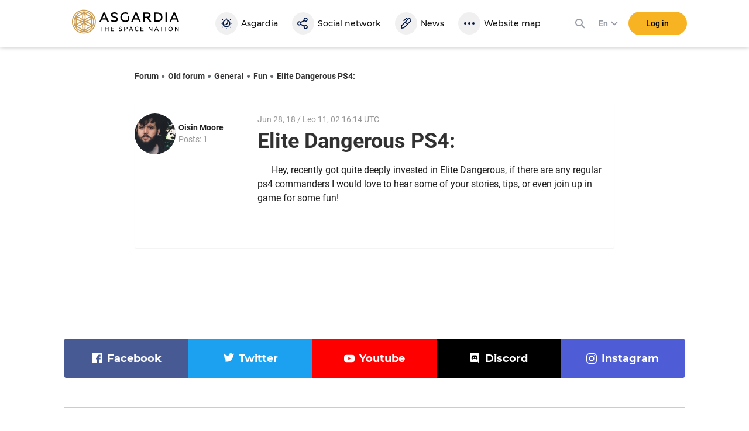

--- FILE ---
content_type: text/html; charset=utf-8
request_url: https://asgardia.space/en/forum/forum/fun-128/topic/elite-dangerous-ps4-9863/
body_size: 16713
content:






<!DOCTYPE html>
<html lang="en">
<head>
    
        <meta http-equiv="Content-Type" content="text/html; charset=utf-8"/>
        <meta name="viewport" content="width=device-width, maximum-scale=1.0">

        <title>Asgardia FORUM &mdash; Elite Dangerous PS4:</title>
        <meta name="description" content=""/>
        <meta name="keywords" content=""/>
        <meta property="og:image" content="http://asgardia.space/assets/i/asgardia-forum-og.181497.jpg"/>
        <meta name="twitter:card" content="summary"></meta>
        <meta name="twitter:site" content="@AsgardiaSpace"></meta>
        <meta name="og:title" content="Asgardia Forum"></meta>
        <meta name="og:description" content="Asgardia Forum"></meta>

        <!--[if lt IE 9]>
        <script type="text/javascript" src="/assets/js/html5shiv.1be5f56beaab.js" charset="utf-8"></script>
        <![endif]-->

        
            <script type="text/javascript" src="/assets/js/vendor.ede7b588b8cf.js" charset="utf-8"></script>
        

    

    
    
        <link href="/assets/style/common.main.589a2f36a080.css" rel="stylesheet" type="text/css" />
        <link href="/assets/style/common.d8bd0e5ac774.css" rel="stylesheet" type="text/css" />
        <link href="/assets/style/common.space.002af39036bb.css" rel="stylesheet" type="text/css" />
        <link href="/assets/style/forum.c936f2d883a0.css" rel="stylesheet" type="text/css" />

        
        <link rel="stylesheet"
              href="https://fonts.googleapis.com/css?family=Exo+2:100,100i,200,200i,300,300i,400,400i,500,500i,600,600i,700,700i,800,800i,900,900i&amp;subset=cyrillic,latin-ext">
        <link rel="stylesheet"
              href="https://fonts.googleapis.com/css?family=PT+Mono:100,100i,200,200i,300,300i,400,400i,500,500i,600,600i,700,700i,800,800i,900,900i&amp;subset=cyrillic,latin-ext">
        <link rel="stylesheet"
              href="https://fonts.googleapis.com/css?family=PT+Serif:100,100i,200,200i,300,300i,400,400i,500,500i,600,600i,700,700i,800,800i,900,900i&amp;subset=cyrillic,latin-ext">
        

    
    <link href="/assets/style/forum_onemore.42d8e5ce7c21.css" rel="stylesheet" type="text/css" />

    
        <link href="/assets/style/common.d8bd0e5ac774.css" rel="stylesheet" type="text/css" />
        
            <link href="/assets/style/common.space.002af39036bb.css" rel="stylesheet" type="text/css" />
        
    


    <script type="text/javascript" src="/assets/js/templates.17dc9d54eb43.js" charset="utf-8"></script>



    
    

    
        <link href="/assets/style/fonts.686b11dc3f9a.css" rel="stylesheet" type="text/css" />
    

    
        
<link rel="apple-touch-icon" sizes="57x57" href="/assets/favicon/apple-icon-57x57.6141.png"/>
<link rel="apple-touch-icon" sizes="60x60" href="/assets/favicon/apple-icon-60x60.6697.png"/>
<link rel="apple-touch-icon" sizes="72x72" href="/assets/favicon/apple-icon-72x72.8951.png"/>
<link rel="apple-touch-icon" sizes="76x76" href="/assets/favicon/apple-icon-76x76.9557.png"/>
<link rel="apple-touch-icon" sizes="114x114" href="/assets/favicon/apple-icon-114x114.17203.png"/>
<link rel="apple-touch-icon" sizes="120x120" href="/assets/favicon/apple-icon-120x120.18597.png"/>
<link rel="apple-touch-icon" sizes="144x144" href="/assets/favicon/apple-icon-144x144.23873.png"/>
<link rel="apple-touch-icon" sizes="152x152" href="/assets/favicon/apple-icon-152x152.26003.png"/>
<link rel="apple-touch-icon" sizes="180x180" href="/assets/favicon/apple-icon-180x180.31920.png"/>
<link rel="icon" type="image/png" sizes="192x192"  href="/assets/favicon/android-icon-192x192.5520.png"/>
<link rel="icon" type="image/png" sizes="32x32" href="/assets/favicon/favicon-32x32.2371.png"/>
<link rel="icon" type="image/png" sizes="96x96" href="/assets/favicon/favicon-96x96.13101.png"/>
<link rel="icon" type="image/png" sizes="16x16" href="/assets/favicon/favicon-16x16.1092.png"/>
<link rel="manifest" href="/assets/favicon/manifest.3a6e2b42de85.json"/>
<meta name="msapplication-TileColor" content="#ffffff">
<meta name="msapplication-TileImage" content="/assets/favicon/ms-icon-144x144.23873.png"/>
<meta name="theme-color" content="#ffffff">

    

    <script type="text/javascript" charset="utf-8">

        var FROALA_KEY = 'QqburfqE-13vD2jjzC-21x==';
    </script>
</head>
<body class="forum body ">
<div class="page-wrap">
    
    <div id="panel2">
        
            






    
    <script type="text/javascript">
        
        window.Asgardian = {
            'self': null,
            'join_date': null,
            'first_name': null,
            'last_name': null,
            'profile_name': null,
            'email': null,
            'balance': 0,
            'is_authenticated': false,
            'is_resident': false,
            'citizen_id': null,
            
                'citizenship_end_date': '',
            
            'is_citizenship_fee_paid': false,
            'citizenship_end_date': null,
            'citizenship_status': "",
            'citizenship_status_expiring_at': null,
            'is_vote_constitution': false,
            'is_has_profile': false,
            'is_has_certificate': false,
            'is_has_photo': false,
            'is_accept_gdpr': false,
            'vote_constitution_number': null,
            'vote_constitution_date': null,
            'is_mayor_candidate': false,
            'is_mayor_fee_is_done': null,
            'is_exempt_from_fees': false,
            'is_first_100k': false,
            'is_gold_donator': false,
            'city_name': null,
            'country_name': null,
            'selected_lang': null
        }
    </script>
    



    
    <link href="/assets/style/header_new.c97ae07c1714.css" rel="stylesheet" type="text/css" />



    
        
            <div
                    class="modal modal_new login fade"
                    id="loginModal"
                    tabindex="-1"
                    role="dialog"
                    aria-labelledby="myLoginModal"
            >
                <div class="modal-dialog" role="document">
                    <div class="modal-content">
                        <button type="button" class="close" data-dismiss="modal" aria-label="Close">
                            <span aria-hidden="true">×</span>
                        </button>

                        <form action="/news/login/" class="form-with-pass form _joint login-form" method="post">
                            



<input type="hidden" name="next" data-is-next-field="" id="id_next" />



<p class="login-title">Please, log in</p>
<div class="form-group-holder">
    <div class="form-group required _wpholder _first">
        <input class="application-items form-control _mb" type="email" name="username" required="required">
        <span class="form-control__placeholder">E-mail</span>
    </div>

    <div class="form-group required _wpholder">
        <input class="application-items form-control" id="loginPassword" type="password" name="password"
                required="required">
        <span class="form-control__placeholder">Password</span>
        <a class="login-eye fa fa-eye"></a>
    </div>

    <button class="btn btn_bg-yellow2 btn_login btn_wloader"
            data-ga-event-click="login,login_click"
    ><span class="btn-txt">Log in</span>
        <span class="dot"></span>
        <span class="dot"></span>
        <span class="dot"></span>
    </button>
</div>
<div class="login-forgot">
    <p>
        <a class="" href="/en/password/reset">
            Forgot password?
        </a>
    </p>
</div>

<div class="clear"></div>

<div class="social-login _rounded clearfix">
    <a data-social-login="fb" class="fb" href="/accounts/facebook/login/"><img
            src="/assets/passport/img/fb.212.png"/><span>Facebook</span></a>
    <a data-social-login="gp" class="gp" href="/accounts/google/login/?method=oauth2"><img
            src="/assets/passport/img/gp.353.png"/><span>Google+</span></a>
    <a data-social-login="li" class="li" href="/accounts/linkedin/login/?method=oauth2"><img
            src="/assets/passport/img/li.237.png"/><span>LinkedIn</span></a>

</div>

                        </form>
                        <a
                                class="login-join" tabindex="0"
                                data-join-open data-ga-event-click="notlogin,clicknotlogin"
                        >
                            <span class="login-join__text">Not an Asgardian yet?</span>
                            <span class="login-join__button _desk">Register</span>
                            <span class="login-join__button _mob">Register New User</span>
                        </a>
                    </div>
                </div>
            </div>

            <script>
                var header_login_next_field = document.getElementById('id_next');
                if (header_login_next_field) {
                    header_login_next_field.value = document.location.href;
                }
            </script>
        
    

    
        
            <div id="join-form-holder">
                <form action="/news/join/" class="join-form" method="post">
                    <script>
                        document.write('<input type="hidden" id="join-form-next" name="next" value="' + document.location.href + '">');
                    </script>
                    <div class="modal modal_new registration joinModal1" tabindex="-1" role="dialog"
                            aria-labelledby="myJoinModal1">
                        




<div class="modal-dialog" role="document">
    <div class="modal-content">
        <div class="modal-header _noborder">
            <div class="registration-title _big">Registration</div>
            <button type="button" class="close" data-dismiss="modal" aria-label="Close"><span
                    aria-hidden="true">×</span></button>
        </div>
        <div class="form _joint">
            <div class="form-group-holder">
                
                
                <div class="form-group _wpholder _first">
                    <input type="email" name="email" class="form-control form-item-email" pattern="[0-9A-Za-z ,!#$%&amp;\&#39;*+-/=?^_`{|}~.&quot;(),:;&lt;&gt;@[\]]+" data-parsley-group="step1" required id="id_email" />
                    <span class="form-control__placeholder">Email</span>
                </div>
                <div class="clear"></div>
                
                
                <div class="form-group _wpholder">
                    
                    <span class="form-control__placeholder"></span>
                </div>
                
                <div class="form-group _wpholder">
                    
                    <span class="form-control__placeholder"></span>
                </div>
                
                <div class="form-group _wpholder _birth _last">
                    
                    <span class="form-control__placeholder"></span>
                </div>

                <div class="form-group registration-agree">
                    
                        
                    
                    
                    <div class="checkbox _custom">
                        <label tabindex="0">
                            <input type="checkbox" name="i_agree" data-parsley-group="step1" required id="id_i_agree" />
                            <span class="tick"></span>
                            I agree to the <a tabindex="0" href="/en/page/terms-of-service" target="_blank">Terms and
                            Conditions</a>
                        </label>
                    </div>
                    <div class="form-control__placeholder"></div>
                </div>

                <div class="form-group registration-agree">
                    <div class="checkbox _custom">
                        <label tabindex="0">
                            <input type="checkbox" name="i_agree_data_privacy" data-parsley-group="step1" required id="id_i_agree_data_privacy" />
                            <span class="tick"></span>
                            I agree with <a tabindex="0" href="/en/page/data-protection" target="_blank">Data
                            protection policy</a>
                        </label>
                    </div>
                    <div class="form-control__placeholder"></div>
                </div>

                
                    <div class="form-group form-group-captcha">
                        
                        <img src="/captcha/image/def4aa8d9d62f2c9037c23281cc89b6b2929858a/" alt="captcha" class="captcha" />
<input type="hidden" name="captcha_0" value="def4aa8d9d62f2c9037c23281cc89b6b2929858a" required id="id_captcha_0" /><input type="text" name="captcha_1" required id="id_captcha_1" autocapitalize="off" autocomplete="off" autocorrect="off" spellcheck="false" />
                    </div>
                

            </div>

            <div class="social-login clearfix">
                <a data-social-registration data-social-login="fb" class="fb"
                   href="/accounts/facebook/login/"><img
                        src="/assets/passport/img/fb.212.png"/><span>Facebook</span></a>
                <a data-social-registration data-social-login="gp" class="gp"
                   href="/accounts/google/login/?method=oauth2"><img
                        src="/assets/passport/img/gp.353.png"/><span>Google+</span></a>
                <a data-social-registration data-social-login="li" class="li"
                   href="/accounts/linkedin/login/?method=oauth2"><img
                        src="/assets/passport/img/li.237.png"/><span>LinkedIn</span></a>
            </div>
            <a data-join-validate tabindex="0" class="form-bigbutton">Register</a>
        </div>

        <a tabindex="0" class="login-join" data-join-tologin><span
                class="login-join__text">I have an account</span><span class="login-join__button">Login</span></a>
    </div>
</div>

                    </div>
                </form>
            </div>
        
    

    <div class="h-header">
        <div class="header">
            <div class="header__main">
                <div class="header__left">
                    <a data-mobile-menu-toggle class="header__mobile-menu-link">
                        <svg width="24" height="24" xmlns="http://www.w3.org/2000/svg" viewBox="0 0 24 24"><path d="M3 6h18v2H3V6zm0 5h18v2H3v-2zm0 5h18v2H3v-2z"></path></svg>
                    </a>
                </div>

                <div class="header__logo-link">
                    <a href="/">
                        <svg viewBox="0 0 2176 512">
    <path
        d="M561.74,260.66l82.69-189.98h28.64l82.69,189.98h-31.89l-20.54-46.94h-89.71l-20.26,46.94
        C593.37,260.66,561.74,260.66,561.74,260.66z M623.92,187.51h69.19l-34.58-79.32l-34.6,79.33V187.51z M792.84,243.93v-32.11
        c7.56,6.73,17.82,12.41,30.56,17.28c12.43,4.76,25.62,7.23,38.93,7.29c24.87,0,43.76-10.53,43.76-28.07c0-7.55-3.8-13.49-8.37-17.54
        c-2.17-1.89-5.39-3.8-9.74-5.68c-8.65-4.05-13.8-5.42-25.95-8.91l-3.8-1.07c-8.3-2.28-16.5-4.89-24.58-7.83
        c-5.64-2.14-11.88-5.42-18.92-9.43c-13.8-8.62-19.45-20.78-19.45-38.06c0-31.32,26.21-51.55,68.64-51.55
        c22.68,0,42.95,5.12,60.55,15.66v29.69c-19.19-11.6-39.19-17.54-60.01-17.54c-25.94,0-38.63,9.99-38.63,24.02
        c0,8.11,4.61,12.42,11.07,16.98c3.5,2.19,12.17,4.87,16.74,6.76l21.64,6.19c14.31,4.31,22.68,7.55,34.57,14.04
        c16.76,8.92,25.69,22.41,26.76,43.7c0,17.54-7.01,31.33-20.81,41.3c-13.8,9.99-31.08,15.12-51.9,15.12
        c-28.92,0-52.43-6.75-71.06-20.24L792.84,243.93z M1011.98,236.64c-18.63-18.61-28.11-42.09-28.11-70.42s9.44-51.8,28.38-70.15
        c18.92-18.62,42.67-27.79,71.05-27.79c22.99,0,42.43,5.38,58.38,16.17v29.4c-17.31-11.86-36.21-17.79-56.5-17.79
        c-20.54,0-37.56,6.48-50.8,19.71c-13.25,13.22-20,29.95-20,50.73s6.5,37.76,19.44,50.73c13.25,12.68,29.19,19.17,48.38,19.17
        s34.58-5.42,45.68-15.91v-68.88h29.74v80.97c-15.39,18.35-43.76,31.58-75.38,31.58c-27.82,0-51.34-9.18-70.27-27.53L1011.98,236.64z
         M1201.17,260.66l82.69-189.98h28.64l82.69,189.98h-31.89l-20.54-46.94h-89.71l-20.26,46.94
        C1232.8,260.66,1201.17,260.66,1201.17,260.66z M1263.35,187.51h69.19l-34.58-79.33C1297.96,108.18,1263.35,187.51,1263.35,187.51z
         M1443.61,260.66V71.75h86.19c19.19,0,34.58,4.87,45.68,14.84c11.07,9.99,16.74,22.92,16.74,38.87c0,25.91-15.12,45.87-41.06,52.07
        l59.45,83.13h-35.93l-57.01-79.89h-44.32v79.89H1443.61z M1473.34,154.58h54.58c21.61,0,34.32-9.98,34.32-28.07
        c0-17.28-12.71-27.53-34.32-27.53h-54.58C1473.34,98.98,1473.34,154.58,1473.34,154.58z M1660.64,260.66V71.75h66.75
        c30.56,0,55.13,8.91,74.32,26.46c19.19,17.53,28.93,40.2,28.93,68.01s-9.74,50.74-28.93,68.28c-19.19,17.53-43.76,26.16-74.32,26.16
        H1660.64z M1690.34,233.4h34.32c23.51,0,42.18-5.94,55.39-18.1c13.22-12.15,20.01-28.33,20.01-49.12s-6.76-36.96-20.01-49.12
        c-13.24-12.15-31.87-18.09-55.39-18.09h-34.32V233.4z M1891.19,260.66V71.75h29.7v188.91H1891.19z M1970.9,260.66l82.69-189.98
        h28.64l82.69,189.98h-31.89l-20.54-46.94h-89.71l-20.26,46.94H1970.9z M2033.06,187.51h69.19l-34.57-79.33L2033.06,187.51z
         M561.74,360.85h70.31v12.35h-28.47v73.44h-13.47v-73.43h-28.38v-12.37V360.85z M673.79,446.64v-85.79h13.49v33.84h44.81v-33.84
        h13.48v85.8h-13.48v-39.6h-44.82v39.59H673.79z M793.96,446.64v-85.79h61.11v12.37h-47.62v21.44h38.77v12.36h-38.77v27.19h49.21
        v12.37h-62.7v0.06L793.96,446.64z M953.38,439.03v-14.57c3.44,3.09,8.1,5.64,13.87,7.84c5.9,2.2,11.77,3.3,17.67,3.3
        c11.28,0,19.88-4.8,19.88-12.75c-0.05-3.08-1.44-5.98-3.8-7.96c-1.33-1.06-2.81-1.93-4.39-2.57c-3.93-1.85-6.27-2.46-11.78-4.05
        l-1.72-0.48c-3.77-1.04-7.5-2.23-11.17-3.56c-2.97-1.2-5.85-2.63-8.6-4.28c-6.26-3.92-8.85-9.46-8.85-17.29
        c0-14.21,11.9-23.42,31.18-23.42c10.31,0,19.52,2.34,27.49,7.13v13.47c-8.72-5.27-17.8-7.96-27.23-7.96
        c-11.77,0-17.54,4.52-17.54,10.9c0,3.69,2.08,5.64,5.02,7.74c1.59,0.97,5.51,2.2,7.62,3.08l9.82,2.81
        c6.52,1.97,10.31,3.44,15.72,6.38c7.61,4.05,11.67,10.17,12.16,19.84c0,7.97-3.18,14.21-9.46,18.75
        c-6.29,4.54-14.11,6.86-23.57,6.86C972.53,448.22,961.83,445.15,953.38,439.03z M1062.86,446.64v-85.79h36.97
        c8.94,0,15.95,2.34,20.97,7.01c5.15,4.52,7.72,10.55,7.72,17.9c0,7.48-2.57,13.6-7.72,18.39c-5.02,4.79-12.03,7.13-20.97,7.13
        h-23.44v35.41h-13.53v-0.04V446.64z M1076.35,398.82h22.34c10.18,0,16.21-4.66,16.21-12.88c0-8.22-6-12.75-16.21-12.75h-22.34v25.65
        V398.82z M1154.55,446.64l37.54-86.29h13l37.54,86.29h-14.49l-9.33-21.34h-40.76l-9.22,21.34h-14.27L1154.55,446.64z
         M1182.79,413.43h31.41l-15.72-36.04l-15.7,36.04H1182.79z M1286.72,435.73c-8.6-8.46-12.91-19.13-12.91-31.99
        c0-12.85,4.31-23.54,12.91-31.85c8.59-8.46,19.39-12.64,32.38-12.64c8.82,0,16.57,1.98,23.31,5.77v13.6
        c-6.89-4.48-14.96-6.82-23.18-6.73c-8.94,0-16.57,3.08-22.56,9.06c-6.03,5.99-8.94,13.6-8.94,22.8c0,9.19,3.08,16.89,9.07,22.92
        c6.13,5.99,13.75,8.93,22.96,8.93c9.69,0,17.93-2.55,24.53-7.84v13.6c-7.13,4.54-15.46,6.86-25.15,6.86
        C1306.23,448.22,1295.44,444.05,1286.72,435.73z M1387.88,446.64v-85.79h61.11v12.37h-47.62v21.44h38.77v12.36h-38.77v27.19h49.21
        v12.37h-62.7v0.06V446.64z M1552.43,446.64v-85.79h11.77l48.5,62.13v-62.13h13.26v85.8h-11.4l-48.88-62.41v62.39h-13.26H1552.43z
         M1666.33,446.64l37.55-86.29h12.99l37.55,86.29h-14.49l-9.35-21.34h-40.76l-9.2,21.34
        C1680.63,446.64,1666.33,446.64,1666.33,446.64z M1694.57,413.43h31.41l-15.72-36.04L1694.57,413.43z M1775.94,360.85h70.33v12.35
        h-28.47v73.44h-13.49v-73.43h-28.33v-12.37h-0.04L1775.94,360.85z M1888.6,446.64v-85.79h13.53v85.8h-13.53V446.64z M1991.95,448.22
        c-12.64,0-23.07-4.3-31.41-12.75c-8.23-8.57-12.39-19.13-12.39-31.75c0-12.64,4.18-23.16,12.39-31.64
        c8.34-8.57,18.77-12.88,31.41-12.88c12.65,0,23.09,4.31,31.42,12.88c8.32,8.46,12.52,19,12.52,31.64c0,12.62-4.19,23.15-12.52,31.75
        C2015.04,443.92,2004.6,448.22,1991.95,448.22z M1991.95,435.6c8.47,0,15.6-3.08,21.38-9.06c5.76-6.13,8.72-13.73,8.72-22.8
        c0-9.06-2.96-16.67-8.72-22.66c-5.47-6-13.26-9.35-21.38-9.19c-8.46,0-15.59,3.08-21.36,9.19c-5.77,5.99-8.59,13.6-8.59,22.66
        c0,9.07,2.81,16.67,8.59,22.8C1976.11,432.44,1983.87,435.73,1991.95,435.6z M2081.17,446.64v-85.79h11.77l48.48,62.13v-62.13h13.25
        v85.8h-11.41l-48.86-62.39v62.39h-13.23V446.64z"
    />
    <path
        fill="#CB9D52"
        d="M251.09,49.54c-113.84,0-206.47,92.62-206.47,206.47c0,113.83,92.62,206.46,206.47,206.46
        c113.83,0,206.46-92.62,206.46-206.46c0.03-113.84-92.59-206.47-206.45-206.47H251.09z M249.68,231.84
        c-20.22-47.16-20.22-100.56,0-147.72c0.34-0.78,1.26-1.14,2.04-0.79c0.36,0.16,0.64,0.44,0.79,0.79
        c20.22,47.16,20.22,100.56,0,147.72c-0.34,0.78-1.26,1.14-2.04,0.79C250.12,232.48,249.84,232.2,249.68,231.84z M252.52,280.18
        c20.22,47.17,20.22,100.56,0,147.73c-0.34,0.78-1.26,1.14-2.04,0.79c-0.36-0.16-0.64-0.44-0.79-0.79
        c-20.22-47.16-20.22-100.56,0-147.72c0.34-0.78,1.26-1.14,2.04-0.79c0.36,0.16,0.64,0.44,0.79,0.79V280.18z M317.23,254.58
        c29.06-9.92,55.54-26.2,77.53-47.63c1.05-1.01,2.8-0.14,2.6,1.31c-2.25,15.97-3.37,32.07-3.34,48.2c0,16.44,1.1,32.37,3.19,47.17
        c0.22,1.46-1.52,2.32-2.59,1.31c-21.97-21.36-48.41-37.58-77.42-47.48c-0.79-0.29-1.2-1.17-0.91-1.96
        C316.45,255.06,316.8,254.73,317.23,254.58z M399.27,343.19c-50.97-6.07-97.22-32.77-127.96-73.87c-0.51-0.68-0.36-1.65,0.32-2.15
        c0.31-0.23,0.7-0.34,1.09-0.29c50.96,6.07,97.21,32.77,127.95,73.86c0.51,0.67,0.38,1.63-0.29,2.14c-0.32,0.24-0.71,0.35-1.11,0.3
        V343.19z M271.3,242.71c30.74-41.11,76.99-67.81,127.96-73.86c0.85-0.08,1.6,0.54,1.68,1.38c0.04,0.37-0.06,0.75-0.28,1.05
        c-30.74,41.1-76.99,67.8-127.95,73.86c-0.84,0.09-1.6-0.52-1.69-1.37C270.98,243.39,271.08,243.01,271.3,242.71z M282.92,198
        c5.93-30.13,5.08-61.2-2.48-90.96c-0.23-0.81,0.24-1.64,1.05-1.87c0.48-0.13,0.99-0.03,1.37,0.29c12.7,9.93,26.08,18.95,40.06,26.98
        c13.66,7.92,27.85,14.88,42.47,20.83c1.36,0.53,1.24,2.47-0.19,2.89c-29.48,8.35-56.74,23.12-79.82,43.27
        c-1.08,0.98-2.77,0-2.48-1.42L282.92,198z M216.78,199.43c-23.12-20.2-50.45-35.01-80-43.33c-1.43-0.38-1.53-2.32-0.15-2.89
        c14.95-6.02,29.46-13.11,43.4-21.21c13.68-7.86,26.8-16.67,39.25-26.36c0.67-0.51,1.63-0.39,2.14,0.28c0.28,0.37,0.38,0.85,0.27,1.3
        c-7.52,29.7-8.35,60.69-2.41,90.75c0.18,0.82-0.35,1.64-1.17,1.81c-0.48,0.1-0.97-0.03-1.34-0.35H216.78z M229.49,245.14
        c-50.97-6.05-97.23-32.76-127.95-73.88c-0.5-0.68-0.36-1.65,0.32-2.15c0.31-0.23,0.69-0.33,1.07-0.29
        c50.98,6.04,97.24,32.76,127.96,73.89c0.51,0.68,0.36,1.65-0.32,2.15c-0.31,0.23-0.7,0.34-1.09,0.29L229.49,245.14z M184.96,257.45
        c-29.06,9.92-55.54,26.2-77.53,47.63c-1.05,1.01-2.8,0.14-2.6-1.31c2.18-15.1,3.34-31.37,3.34-48.2c0-16.44-1.1-32.37-3.19-47.17
        c-0.22-1.46,1.52-2.32,2.59-1.31c21.97,21.36,48.39,37.57,77.38,47.48c0.8,0.28,1.21,1.15,0.93,1.95
        C185.74,256.95,185.4,257.29,184.96,257.45z M230.89,269.3c-30.73,41.12-76.99,67.82-127.96,73.86c-0.85,0.08-1.6-0.54-1.68-1.38
        c-0.04-0.37,0.06-0.75,0.28-1.05c30.74-41.1,76.99-67.8,127.95-73.86c0.84-0.09,1.6,0.52,1.69,1.37
        C231.22,268.62,231.12,269,230.89,269.3z M219.28,314.01c-5.93,30.13-5.08,61.2,2.48,90.96c0.35,1.43-1.25,2.51-2.42,1.58
        c-12.69-9.94-26.08-18.96-40.06-26.98c-13.66-7.92-27.85-14.88-42.47-20.83c-1.36-0.53-1.24-2.47,0.19-2.89
        c29.48-8.35,56.74-23.12,79.82-43.27c1.08-0.98,2.77,0,2.48,1.42V314.01z M285.42,312.55c23.12,20.2,50.45,35.01,80,43.33
        c1.43,0.39,1.53,2.32,0.15,2.89c-14.95,6.02-29.46,13.11-43.4,21.21c-13.68,7.86-26.8,16.67-39.25,26.36
        c-0.67,0.51-1.63,0.39-2.14-0.28c-0.28-0.37-0.38-0.85-0.27-1.3c7.53-29.72,8.34-60.77,2.41-90.75c-0.29-1.43,1.4-2.41,2.51-1.46
        L285.42,312.55z M424.25,327.41c-0.57,1.34-2.53,1.2-2.89-0.21c-5.2-20.16-8.16-45.06-8.16-70.76c0-25.98,3.01-51.06,8.31-71.31
        c0.36-1.4,2.32-1.55,2.89-0.22c9.28,22.55,14.05,46.71,14.03,71.1C438.43,280.51,433.61,304.77,424.25,327.41z M399.38,141.74
        c0.51,0.67,0.37,1.63-0.3,2.14c-0.38,0.29-0.88,0.38-1.34,0.25c-20.04-5.56-43.04-15.46-65.25-28.27
        c-22.52-12.98-42.74-28.15-57.64-42.86c-1.04-1.01-0.17-2.79,1.25-2.59c48.89,6.6,93.2,32.23,123.28,71.33H399.38z M226.4,70.35
        c1.46-0.17,2.29,1.58,1.25,2.62c-14.86,14.63-34.97,29.64-57.21,42.48c-22.46,12.95-45.64,22.9-65.8,28.41
        c-1.4,0.38-2.53-1.25-1.64-2.41C132.55,103.38,176.4,76.98,226.4,70.35z M77.96,184.61c0.57-1.34,2.53-1.2,2.89,0.21
        c5.21,20.16,8.16,45.06,8.16,70.76c0,25.94-3.01,51.06-8.31,71.31c-0.36,1.4-2.32,1.55-2.89,0.22
        c-18.77-45.65-18.71-96.87,0.15-142.48V184.61z M102.8,370.29c-0.51-0.67-0.37-1.63,0.3-2.14c0.38-0.29,0.88-0.38,1.34-0.25
        c20.04,5.56,43.04,15.46,65.25,28.27c22.5,12.98,42.71,28.11,57.6,42.86c1.05,1.01,0.19,2.79-1.24,2.59
        C176.07,434.92,132.26,408.4,102.8,370.29z M275.82,441.68c-1.46,0.17-2.29-1.58-1.25-2.62c14.86-14.63,34.97-29.64,57.21-42.48
        c22.46-12.95,45.64-22.9,65.8-28.41c1.4-0.38,2.53,1.25,1.64,2.41C369.67,408.66,325.82,435.06,275.82,441.68z M251.09,16
        C118.75,16,11.08,123.68,11.08,256.01C11.08,388.34,118.76,496,251.09,496c132.34,0,239.99-107.67,239.99-239.99
        C491.12,123.67,383.45,16,251.1,16H251.09z M251.09,476.85c-121.79,0-220.86-99.06-220.86-220.85
        c0-121.75,99.09-220.86,220.86-220.86c121.75,0,220.85,99.06,220.85,220.86C471.94,377.79,372.88,476.85,251.09,476.85z"
    />
</svg>

                        <div class="header__logo-black"></div>
                    </a>
                </div>

                <div class="header__navigation">
                    


<div class="header__navigation-header">
    
    <strong>Menu</strong>
    <svg data-mobile-menu-toggle width="24" height="24" class="header__navigation-close" xmlns="http://www.w3.org/2000/svg" viewBox="0 0 24 24"><path d="M19 6.41L17.59 5 12 10.59 6.41 5 5 6.41 10.59 12 5 17.59 6.41 19 12 13.41 17.59 19 19 17.59 13.41 12 19 6.41z"></path></svg>
</div>

<a class="header__navigation-link" id="header-navigation-link-asgardia" title="Asgardia" href="/en/stations/head-of-nation">
    <svg xmlns="http://www.w3.org/2000/svg" viewBox="0 0 24 24" width="24" height="24"><path d="M12,2c0.5,0,0.8,0.4,0.8,0.8S12.4,3.7,12,3.7c-0.5,0-0.8-0.4-0.8-0.8S11.5,2,12,2 M12,20.3 c0.5,0,0.8,0.4,0.8,0.8S12.4,22,12,22s-0.8-0.4-0.8-0.8S11.5,20.3,12,20.3 M2.8,11.2c0.5,0,0.8,0.4,0.8,0.8s-0.4,0.8-0.8,0.8 S2,12.5,2,12S2.4,11.2,2.8,11.2 M21.1,11.2c0.5,0,0.8,0.3,0.9,0.8s-0.3,0.8-0.8,0.9c0,0,0,0-0.1,0c-0.5,0-0.8-0.4-0.8-0.9 C20.3,11.5,20.7,11.2,21.1,11.2 M5.3,4.5c0.5,0,0.8,0.4,0.8,0.8S5.8,6.2,5.3,6.2c-0.5,0-0.8-0.4-0.8-0.8C4.5,4.9,4.9,4.5,5.3,4.5 M18.6,17.8c0.5,0,0.8,0.4,0.8,0.8c0,0.5-0.4,0.8-0.8,0.8c0,0,0,0,0,0c-0.5,0-0.8-0.4-0.8-0.8S18.2,17.8,18.6,17.8L18.6,17.8 M5.3,17.8c0.5,0,0.8,0.4,0.8,0.8s-0.4,0.8-0.8,0.8c-0.5,0-0.8-0.4-0.8-0.8S4.9,17.8,5.3,17.8 M18.6,4.5c0.5,0,0.8,0.3,0.9,0.8 c0,0.5-0.3,0.8-0.8,0.9c0,0,0,0-0.1,0c-0.5,0-0.8-0.4-0.8-0.9C17.9,4.9,18.2,4.5,18.6,4.5 M12,17c-1.5,0-2.9-0.6-3.8-1.8 c0.3,0,0.5,0.1,0.8,0.1c3.5,0,6.3-2.9,6.3-6.5c0-0.2,0-0.4,0-0.6c2.1,1.8,2.3,5,0.5,7.1C14.8,16.4,13.4,17,12,17 M12,7 c0.4,0,0.8,0.1,1.2,0.2c1,2.4-0.1,5.1-2.5,6.1c-1.2,0.5-2.5,0.5-3.6,0C7,12.8,7,12.4,7,12C7,9.2,9.2,7,12,7 M18.6,12 c0-3.7-3-6.7-6.7-6.7s-6.7,3-6.7,6.7c0,0,0,0,0,0c0,3.7,3,6.7,6.7,6.7C15.7,18.7,18.6,15.7,18.6,12"></path></svg>
    
    <span class="header__navigation-text" data-title="Asgardia">Asgardia</span>
</a>
<a class="header__navigation-link" title="Social" href="/en/social/">
   <svg xmlns="http://www.w3.org/2000/svg" viewBox="0 0 24 24" width="24" height="24">
      <path d="M16.3,16.4c1,0,1.8,0.8,1.8,1.8S17.3,20,16.3,20s-1.8-0.8-1.8-1.8C14.6,17.3,15.3,16.4,16.3,16.4z M5.7,13.8
         c-1,0-1.8-0.8-1.8-1.8s0.8-1.8,1.8-1.8S7.4,11,7.4,12S6.7,13.8,5.7,13.8z M16.3,3.8c1,0,1.8,0.8,1.8,1.8s-0.8,1.8-1.8,1.8
         s-1.8-0.8-1.8-1.8S15.3,3.8,16.3,3.8z M16.3,9.2c2,0,3.6-1.7,3.6-3.7S18.2,2,16.3,2c-2,0-3.6,1.7-3.6,3.7c0,0.4,0.1,0.8,0.2,1.1
         L8,9.3C6.6,7.9,4.3,8,3,9.6s-1.2,3.8,0.2,5.1c1.3,1.2,3.4,1.2,4.8,0l4.9,2.6c-0.1,0.3-0.2,0.8-0.2,1.1c0,2,1.6,3.7,3.6,3.7
         c2,0,3.6-1.6,3.6-3.7c0-2-1.6-3.7-3.6-3.7c-0.9,0-1.8,0.3-2.4,1L9,13.1c0.2-0.8,0.2-1.6,0-2.3l4.9-2.6C14.6,8.9,15.4,9.2,16.3,9.2z"></path>
   </svg>
   
   <span class="header__navigation-text" data-title="Social">Social network</span>
</a>
<div class="header__navigation-children">
    
    <a class="header__navigation-child" title="Dashboard" href="/en/login">Dashboard</a>
    
    <a class="header__navigation-child" title="Communities" href="/social/communities">Communities</a>
    
    <a class="header__navigation-child" title="Events" href="/social/events">Events</a>
    
    <a class="header__navigation-child" title="Asgardians" href="/social/users">Asgardians</a>
    
    <a class="header__navigation-child" title="Map" href="/social/map">Map</a>
</div>
<a class="header__navigation-link" id="header-navigation-link-news" title="News" href="/en/news">
    <svg width="24" height="24" viewBox="0 0 24 24" xmlns="http://www.w3.org/2000/svg">
     <path d="M20.0083 3.99889C19.6926 3.68296 19.3178 3.43234 18.9052 3.26135C18.4926 3.09036 18.0504 3.00236 17.6038 3.00236C17.1572 3.00236 16.715 3.09036 16.3024 3.26135C15.8899 3.43234 15.515 3.68296 15.1993 3.99889L15.0044 4.1901L14.5733 3.75145C14.0907 3.27022 13.4369 3 12.7554 3C12.0739 3 11.4202 3.27022 10.9375 3.75145L7.72902 6.96441C7.62222 7.06886 7.54906 7.20283 7.5189 7.34915C7.48874 7.49546 7.50297 7.64746 7.55975 7.78563C7.61654 7.92381 7.7133 8.04186 7.83763 8.12466C7.96195 8.20746 8.10817 8.25123 8.25753 8.25035C8.35645 8.25043 8.4544 8.23092 8.54575 8.19296C8.6371 8.155 8.72004 8.09932 8.78978 8.02915L12.0058 4.81994C12.2079 4.62007 12.4806 4.50797 12.7648 4.50797C13.049 4.50797 13.3217 4.62007 13.5238 4.81994L13.9436 5.25108L9.97798 9.21761L3.98076 15.2161C3.86564 15.3255 3.78821 15.4686 3.75962 15.6248L3.00996 20.1237C2.9906 20.2413 2.99954 20.3618 3.03605 20.4752C3.07255 20.5887 3.13557 20.6918 3.21987 20.776C3.29049 20.8471 3.37464 20.9033 3.46735 20.9413C3.56006 20.9793 3.65944 20.9983 3.75962 20.9972C3.80076 21.0009 3.84216 21.0009 3.88331 20.9972L8.38122 20.2474C8.53601 20.2219 8.67891 20.1485 8.78978 20.0375L20.0083 8.80896C20.6435 8.16976 21 7.30515 21 6.40393C21 5.50271 20.6435 4.63809 20.0083 3.99889V3.99889ZM7.8827 18.7965L4.6592 19.3364L5.21019 16.1234L10.5065 10.811L13.194 13.4991L7.8827 18.7965ZM18.9476 7.74797L14.2547 12.4381L11.5672 9.74998L16.2601 5.05988C16.6216 4.7132 17.103 4.51964 17.6038 4.51964C18.1046 4.51964 18.5861 4.7132 18.9476 5.05988C19.3021 5.41731 19.5011 5.90042 19.5011 6.40393C19.5011 6.90744 19.3021 7.39054 18.9476 7.74797V7.74797Z"/>
     </svg>
     
   <span class="header__navigation-text" data-title="News">News</span>
</a>
<a class="header__navigation-link" title="More" data-main-menu-toggle aria-current="page">
   <svg xmlns="http://www.w3.org/2000/svg" viewBox="0 0 24 24" width="24" height="24">
      <circle cx="5" cy="12" r="2"></circle>
      <circle cx="12" cy="12" r="2"></circle>
      <circle cx="19" cy="12" r="2"></circle>
   </svg>
   
   <span class="header__navigation-text header__navigation-text_more" data-title="More">Website map</span>
</a>

                </div>

                <div class="header__right">
                    <svg width="24" height="24" class="head-search-trigger header__icon-search" xmlns="http://www.w3.org/2000/svg" viewBox="0 0 24 24">
                        <path d="M10.5 4a6.5 6.5 0 0 1 6.5 6.5c0 1.61-.59 3.09-1.56 4.23l.27.27h.79l4 4-1.5 1.5-4-4v-.79l-.27-.27A6.516 6.516 0 0 1 10.5 17a6.5 6.5 0 1 1 0-13zm0 2C8 6 6 8 6 10.5S8 15 10.5 15s4.5-2 4.5-4.5S13 6 10.5 6z"></path>
                    </svg>

                    
                        
                        
                        
                        <div class="switch-lang-global" id="switch-lang-global" data-current-code="en" aria-haspopup="true" aria-expanded="false" data-toggle="dropdown">
                            <form class="hidden" action="/switch-lang/" method="post">
                                <select name="language">
                                    
                                        <option
                                                value="en"
                                                selected
                                        >
                                            English (en)
                                        </option>
                                    
                                        <option
                                                value="es"
                                                
                                        >
                                            español (es)
                                        </option>
                                    
                                        <option
                                                value="it"
                                                
                                        >
                                            italiano (it)
                                        </option>
                                    
                                        <option
                                                value="pt"
                                                
                                        >
                                            Português (pt)
                                        </option>
                                    
                                        <option
                                                value="ru"
                                                
                                        >
                                            Русский (ru)
                                        </option>
                                    
                                        <option
                                                value="ar"
                                                
                                        >
                                            العربيّة (ar)
                                        </option>
                                    
                                        <option
                                                value="hi"
                                                
                                        >
                                            Hindi (hi)
                                        </option>
                                    
                                        <option
                                                value="tr"
                                                
                                        >
                                            Türkçe (tr)
                                        </option>
                                    
                                        <option
                                                value="de"
                                                
                                        >
                                            Deutsch (de)
                                        </option>
                                    
                                        <option
                                                value="fr"
                                                
                                        >
                                            français (fr)
                                        </option>
                                    
                                        <option
                                                value="zh-hans"
                                                
                                        >
                                            简体中文 (zh-hans)
                                        </option>
                                    
                                        <option
                                                value="fa"
                                                
                                        >
                                            فارسی (fa)
                                        </option>
                                    
                                </select>
                            </form>

                            <svg xmlns="http://www.w3.org/2000/svg" viewBox="0 0 24 24" width="24" height="24" class="ea217f"><path d="M2,8.05l2.11-2.11L12,13.84l7.89-7.89L22,8.05l-10,10L2,8.05z"></path></svg>
                        </div>
                    

                    
                        
                        <a id="login-button" href="/en/login" class="button button_yellow header__button" >Log in</a>
                    
                </div>

                <div class="head-search">
                    
                    <input type="text" placeholder="Global search"/>
                    <a class="head-search__close head-search-trigger"></a>
                    <div class="preloader">
                        <svg xmlns="http://www.w3.org/2000/svg" viewBox="0 0 100 100" width="100" height="100"><circle fill="transparent" stroke="url(#gradient-header)" cx="50" cy="50" r="35"></circle><linearGradient id="gradient-header"><stop offset="25%" stop-color="#dadada" stop-opacity="1"></stop><stop offset="50%" stop-color="#dadada" stop-opacity=".5"></stop><stop offset="100%" stop-color="#dadada" stop-opacity="0"></stop></linearGradient></svg>
                    </div>
                    <div class="search-filters">
                        
                        <div class="filter active" data-filter="">All</div>
                        
                        <div class="filter" data-filter="u">Asgardians</div>
                        
                        <div class="filter" data-filter="b">Blogs</div>
                    </div>
                    <div class="head-search__results"></div>
                    
                    <a class="head-search__results-more">Show all results</a>
                </div>


            </div>

            
    <nav id="menu" class="menu" data-slideout-ignore><ul class="menu__box clearfix" id="menu-ul" data-menu-container><li class="menu__column _lvl_1 _withmenu" id="menu-123"><a
                            class="menu__title"
                            
                            
                            data-amplitude-event="site map - Asgardia link clicked"
                        >
                            Asgardia
                            
                        </a><ul><li class="_lvl_2 _nomenu"><a
                                            id="menu-124" href="https://asgardia.space/page/word"
                                            class="m_link"
                                            
                                            data-amplitude-event="site map - Asgardia - Concept link clicked"
                                        >
                                            Concept
                                        </a></li><li class="_lvl_2 _nomenu"><a
                                            id="menu-126" href="/constitution/"
                                            class="m_link"
                                            
                                            data-amplitude-event="site map - Asgardia - Constitution link clicked"
                                        >
                                            Constitution
                                        </a></li><li class="_lvl_2 _nomenu"><a
                                            id="menu-127" href="https://asgardia.space/national-symbols/"
                                            class="m_link"
                                            
                                            data-amplitude-event="site map - Asgardia - National Symbols link clicked"
                                        >
                                            National Symbols
                                        </a></li><li class="_lvl_2 _nomenu"><a
                                            id="menu-128" href="/calendar"
                                            class="m_link"
                                            
                                            data-amplitude-event="site map - Asgardia - Asgardian Calendar link clicked"
                                        >
                                            Asgardian Calendar
                                        </a></li><li class="_lvl_2 _nomenu"><a
                                            id="menu-200" href="https://asgardia.space/en/independence-declaration"
                                            class="m_link"
                                            
                                            data-amplitude-event="site map - Asgardia - Declaration of Independence link clicked"
                                        >
                                            Declaration of Independence
                                        </a></li><li class="_lvl_2 _nomenu"><a
                                            id="menu-130" href="https://asgardia.space/page/media"
                                            class="m_link"
                                            
                                            data-amplitude-event="site map - Asgardia - Press Center link clicked"
                                        >
                                            Press Center
                                        </a></li><li class="_lvl_2 _nomenu"><a
                                            id="menu-180" href="https://asgardia.space/en/brochure"
                                            class="m_link"
                                            
                                            data-amplitude-event="site map - Asgardia - Brochure link clicked"
                                        >
                                            Brochure
                                        </a></li><li class="_lvl_2 _nomenu"><a
                                            id="menu-190" href="https://asgardia.space/en/pages/structure"
                                            class="m_link"
                                            
                                            data-amplitude-event="site map - Asgardia - State Structure link clicked"
                                        >
                                            State Structure
                                        </a></li><li class="_lvl_2 _nomenu"><a
                                            id="menu-189" href="https://asgardia.space/en/pages/mission"
                                            class="m_link"
                                            
                                            data-amplitude-event="site map - Asgardia - Mission link clicked"
                                        >
                                            Mission
                                        </a></li><li class="_lvl_2 _nomenu"><a
                                            id="menu-198" href="https://asgardia.space/en/the-first-five-years"
                                            class="m_link"
                                            
                                            data-amplitude-event="site map - Asgardia - Asgardia: the First Five Years link clicked"
                                        >
                                            Asgardia: the First Five Years
                                        </a></li></ul></li><li class="menu__column _lvl_1 _withmenu" id="menu-174"><a
                            class="menu__title"
                            
                            
                            data-amplitude-event="site map - Head of Nation link clicked"
                        >
                            Head of Nation
                            
                        </a><ul><li class="_lvl_2 _nomenu"><a
                                            id="menu-147" href="https://asgardia.space/stations/head-of-nation"
                                            class="m_link"
                                            
                                            data-amplitude-event="site map - Head of Nation - Biography link clicked"
                                        >
                                            Biography
                                        </a></li><li class="_lvl_2 _nomenu"><a
                                            id="menu-155" href="https://asgardia.space/documents/head-of-nation/"
                                            class="m_link"
                                            
                                            data-amplitude-event="site map - Head of Nation - Documents link clicked"
                                        >
                                            Documents
                                        </a></li><li class="_lvl_2 _nomenu"><a
                                            id="menu-185" href="https://asgardia.space/page/administration"
                                            class="m_link"
                                            
                                            data-amplitude-event="site map - Head of Nation - Administration link clicked"
                                        >
                                            Administration
                                        </a></li><li class="_lvl_2 _nomenu"><a
                                            id="menu-177" href="/news/tag/head%20of%20nation"
                                            class="m_link"
                                            
                                            data-amplitude-event="site map - Head of Nation - News link clicked"
                                        >
                                            News
                                        </a></li><li class="_lvl_2 _nomenu"><a
                                            id="menu-176" href="https://asgardia.space/inauguration/"
                                            class="m_link"
                                            
                                            data-amplitude-event="site map - Head of Nation - Inauguration link clicked"
                                        >
                                            Inauguration
                                        </a></li></ul></li><li class="menu__column _lvl_1 _withmenu" id="menu-146"><a
                            class="menu__title"
                            
                            
                            data-amplitude-event="site map - Governance link clicked"
                        >
                            Governance
                            
                        </a><ul><li class="_lvl_2 _nomenu"><a
                                            id="menu-169" href="https://asgardia.space/stations/parliament"
                                            class="m_link"
                                            
                                            data-amplitude-event="site map - Governance - Parliament link clicked"
                                        >
                                            Parliament
                                        </a></li><li class="_lvl_2 _nomenu"><a
                                            id="menu-170" href="https://asgardia.space/stations/government"
                                            class="m_link"
                                            
                                            data-amplitude-event="site map - Governance - Government link clicked"
                                        >
                                            Government
                                        </a></li><li class="_lvl_2 _nomenu"><a
                                            id="menu-148" href="https://asgardia.space/stations/supreme-space-council"
                                            class="m_link"
                                            
                                            data-amplitude-event="site map - Governance - Supreme Space Council link clicked"
                                        >
                                            Supreme Space Council
                                        </a></li><li class="_lvl_2 _nomenu"><a
                                            id="menu-153" href="https://asgardia.space/stations/court"
                                            class="m_link"
                                            
                                            data-amplitude-event="site map - Governance - Court link clicked"
                                        >
                                            Court
                                        </a></li><li class="_lvl_2 _nomenu"><a
                                            id="menu-181" href="https://asgardia.space/page/asgardia_vacancies"
                                            class="m_link"
                                            
                                            data-amplitude-event="site map - Governance - Careers link clicked"
                                        >
                                            Careers
                                        </a></li></ul></li><li class="menu__column _lvl_1 _withmenu" id="menu-156"><a
                            class="menu__title"
                            
                            
                            data-amplitude-event="site map - Democracy link clicked"
                        >
                            Democracy
                            
                        </a><ul><li class="_lvl_2 _nomenu"><a
                                            id="menu-188" href="https://asgardia.space/en/elections/parliamentary-elections/index"
                                            class="m_link"
                                            
                                            data-amplitude-event="site map - Democracy - Parliamentary Elections link clicked"
                                        >
                                            Parliamentary Elections
                                        </a></li></ul></li><li class="menu__column _lvl_1 _withmenu" id="menu-161"><a
                            class="menu__title"
                            
                            
                            data-amplitude-event="site map - Services link clicked"
                        >
                            Services
                            
                        </a><ul><li class="_lvl_2 _nomenu"><a
                                            id="menu-172" href="/profile/government/5"
                                            class="m_link"
                                            
                                            data-amplitude-event="site map - Services - Pay Residence Fee link clicked"
                                        >
                                            Pay Residence Fee
                                        </a></li><li class="_lvl_2 _nomenu"><a
                                            id="menu-191" href="/en/pages/solar"
                                            class="m_link"
                                            
                                            data-amplitude-event="site map - Services - National Currency link clicked"
                                        >
                                            National Currency
                                        </a></li><li class="_lvl_2 _nomenu"><a
                                            id="menu-197" href="https://asgardia.space/en/sirius-21/diary"
                                            class="m_link"
                                            
                                            data-amplitude-event="site map - Services - Asgardia &amp; SIRIUS-21 Booklet link clicked"
                                        >
                                            Asgardia &amp; SIRIUS-21 Booklet
                                        </a></li></ul></li><li class="menu__column _lvl_1 _withmenu" id="menu-138"><a
                            class="menu__title"
                            
                            
                            data-amplitude-event="site map - News link clicked"
                        >
                            News
                            
                        </a><ul><li class="_lvl_2 _nomenu"><a
                                            id="menu-175" href="/news"
                                            class="m_link"
                                            
                                            data-amplitude-event="site map - News - All News link clicked"
                                        >
                                            All News
                                        </a></li><li class="_lvl_2 _nomenu"><a
                                            id="menu-139" href="/news/tag/asgardia"
                                            class="m_link"
                                            
                                            data-amplitude-event="site map - News - Asgardia link clicked"
                                        >
                                            Asgardia
                                        </a></li><li class="_lvl_2 _nomenu"><a
                                            id="menu-178" href="/news/tag/head%20of%20nation"
                                            class="m_link"
                                            
                                            data-amplitude-event="site map - News - Head of Nation link clicked"
                                        >
                                            Head of Nation
                                        </a></li><li class="_lvl_2 _nomenu"><a
                                            id="menu-141" href="/news/tag/science"
                                            class="m_link"
                                            
                                            data-amplitude-event="site map - News - Science link clicked"
                                        >
                                            Science
                                        </a></li><li class="_lvl_2 _nomenu"><a
                                            id="menu-142" href="/news/tag/business"
                                            class="m_link"
                                            
                                            data-amplitude-event="site map - News - Business link clicked"
                                        >
                                            Business
                                        </a></li><li class="_lvl_2 _nomenu"><a
                                            id="menu-145" href="/news/tag/society"
                                            class="m_link"
                                            
                                            data-amplitude-event="site map - News - Society link clicked"
                                        >
                                            Society
                                        </a></li><li class="_lvl_2 _nomenu"><a
                                            id="menu-144" href="/news/tag/world%20media%20about%20us"
                                            class="m_link"
                                            
                                            data-amplitude-event="site map - News - World Media About Us link clicked"
                                        >
                                            World Media About Us
                                        </a></li></ul></li><li class="menu__column _lvl_1 _withmenu" id="menu-131"><a
                            class="menu__title"
                            
                            
                            data-amplitude-event="site map - Community link clicked"
                        >
                            Community
                            
                        </a><ul><li class="_lvl_2 _nomenu"><a
                                            id="menu-132" href="https://asgardia.space/map"
                                            class="m_link"
                                            
                                            data-amplitude-event="site map - Community - Asgardian Map link clicked"
                                        >
                                            Asgardian Map
                                        </a></li><li class="_lvl_2 _nomenu"><a
                                            id="menu-133" href="/social/users"
                                            class="m_link"
                                            
                                            data-amplitude-event="site map - Community - Asgardians link clicked"
                                        >
                                            Asgardians
                                        </a></li><li class="_lvl_2 _nomenu"><a
                                            id="menu-134" href="https://asgardia.space/blog/"
                                            class="m_link"
                                            
                                            data-amplitude-event="site map - Community - Blogs link clicked"
                                        >
                                            Blogs
                                        </a></li><li class="_lvl_2 _nomenu"><a
                                            id="menu-195" href="https://asgardia.space/en/pages/webinars"
                                            class="m_link"
                                            
                                            data-amplitude-event="site map - Community - Webinars link clicked"
                                        >
                                            Webinars
                                        </a></li><li class="_lvl_2 _nomenu"><a
                                            id="menu-136" href="/pages/faq"
                                            class="m_link"
                                            
                                            data-amplitude-event="site map - Community - FAQ link clicked"
                                        >
                                            FAQ
                                        </a></li><li class="_lvl_2 _nomenu"><a
                                            id="menu-166" href="https://asgardia.space/page/inspiration"
                                            class="m_link"
                                            
                                            data-amplitude-event="site map - Community - Inspiration link clicked"
                                        >
                                            Inspiration
                                        </a></li></ul></li><li class="menu__column _lvl_1 _withmenu" id="menu-182"><a
                            class="menu__title"
                            
                            
                            data-amplitude-event="site map - Business link clicked"
                        >
                            Business
                            
                        </a><ul><li class="_lvl_2 _nomenu"><a
                                            id="menu-186" href="https://asgardia.space/en/pages/businesspartners"
                                            class="m_link"
                                            
                                            data-amplitude-event="site map - Business - Business partnership link clicked"
                                        >
                                            Business partnership
                                        </a></li></ul></li></ul></nav>


        </div>
    </div>





        
        <div class="forum-layout">
            <div class="container" id="main_container">
                <div class="row h-breadcrumb">
                    
                        
                            <div class="col-xs-12 col-md-8 col-md-offset-2">
                                

<ul class="breadcrumb">
    <li><a href="/en/forum/">Forum</a></li>
    
        
            
            <i class="fa fa-circle" aria-hidden="true"></i><li><a href="/en/forum/forum/old-forum-166/">Old forum</a></li>
        
            
            <i class="fa fa-circle" aria-hidden="true"></i><li><a href="/en/forum/forum/general-13/">General</a></li>
        
        
        <i class="fa fa-circle" aria-hidden="true"></i><li class="breadcrumb-topic"><a href="/en/forum/forum/fun-128/">Fun</a></li>
    
    
        
        <i class="fa fa-circle" aria-hidden="true"></i><li class="breadcrumb-topic"><a href="/en/forum/forum/fun-128/topic/elite-dangerous-ps4-9863/">Elite Dangerous PS4:</a></li>
    
</ul>

                            </div>
                        
                    
                </div>
                <div class="row">
                    <div class="col-xs-12">
                        <div class="pull-right controls-link-wrapper">
                            
                            
                            
                        </div>
                    </div>
                </div>
                <div class="row">
                    <div class="col-xs-12 col-md-8 col-md-offset-2">
                        <div id="messages">

</div>

                    </div>
                </div>
                
    <div class="row">
        <div class="forum-topic-details col-xs-12 col-md-8 col-md-offset-2">
            
                
                





<div id="42011" class="panel panel-default post">
<a name="post-42011"></a>
    <div class="panel-body">
        <div class="row">
            <div class="col-xs-12 col-md-3 post-sidebar">
                
                    
                    
                    
                        
                            <div class="userphoto"><a href="/en/forum/member/profile/647239/"
                                    style="background-image: url(/storage/cache/82/f5/82f588f01a170bf365bb5398a30f5dae.jpg)"></a></div>
                        
                    
                    <div class="username">
                        
                            <a href="/en/forum/member/profile/647239/">
                                Oisin Moore
                            </a>

                            
                        
                        <div class="posts-count">
                            Posts:&nbsp;1
                        </div>
                    </div>
                
            </div>
            <div class="col-xs-12 col-md-9 post-content-wrapper">
                
                
                <p class="post-created">
                        Jun 28, 18 / Leo 11, 02 16:14 UTC
                    </p><h4 class="subject">
                            Elite Dangerous PS4:
                            
                            &nbsp;<a href="/en/forum/forum/fun-128/topic/elite-dangerous-ps4-9863/?post=42011#42011">
                            &#182;</a></h4>


                <div class="post-content">
                    <p>Hey, recently got quite deeply invested in Elite Dangerous, if there are any regular ps4 commanders I would love to hear some of your stories, tips, or even join up in game for some fun! <br><br><br></p>
                </div>
                





                


                


            </div>

        </div>
    </div>
</div>

            

        </div>

        <div class="col-xs-12 col-md-8 col-md-offset-2">
            <div class="row">
                <div class="col-xs-12 col-md-9 col-md-offset-3 topic-actions-block">
                    























                </div>
            </div>
            <div class="row">
                <div class="col-xs-12 col-md-9 col-md-offset-3 pagination-block">
                    
                        



                    
                </div>
            </div>
        </div>

    </div>


            </div>
        </div>
    </div>

    
        



<div class="new-footer__wrapper">
    <div class="social-footer">
        <div class="social-footer__content">
            <a href="https://www.facebook.com/asgardia.space/" class="fb">facebook</a>
            <a href="https://twitter.com/AsgardiaSpace" class="tw">twitter</a>
            <a href="https://www.youtube.com/channel/UC4ylnUThDNhNkP3M04gbEEA" class="yt">youtube</a>
            <a href="https://discord.gg/G8VSjnb" class="di">discord</a>
            <a href="https://www.instagram.com/asgardia_space/" class="inst">instagram</a>
        </div>
    </div>
    <div class="new-footer">
        <div class="new-footer__left">
            
            
            

            
            
            

            <div class="links">
                
                <a href="/en/page/about-us">About us</a>
                
                <a href="/en/page/terms-of-service">Terms of use</a>
                
                <a href="/en/page/data-protection">Privacy notice</a>
                
                <a href="/pages/cookies">Cookie notice</a>
                
                <a href="/en/page/imprint">Digital ID</a>
                
                <a href="https://www.facebook.com/asgardia.space/">Community</a>
                
                <a href="/en/page/faq">FAQ</a>
                
                <a href="mailto:support@asgardia.space">Contact us</a>
            </div>
        </div>
        <div class="new-footer__right">
            <div class="copyright">
                
                © 2026 Copyright Asgardia, IUFV (NGO). All rights reserved.
            </div>
            <div class="footer-links">
                <a href="http://room.eu.com" target="_blank">
                    <img src="/assets/home/image/room2.5880e86f2bfd.svg" alt="">
                </a>
            </div>
        </div>
    </div>
</div>


    
    
        




    
</div>


    <script
        type="text/javascript"
        src="https://maps.googleapis.com/maps/api/js?key=AIzaSyDBkf1weyKi30q2LdeXnqrhO3_iiGYUUmM&libraries=places"
    ></script>

    


    <script type="text/javascript" src="/assets/js/common.d2a306ce4676.js" charset="utf-8"></script>
    <script type="text/javascript" src="/assets/js/common_main.1294edb4e777.js" charset="utf-8"></script>
    <script type="text/javascript" src="/assets/js/forum.578f53aff371.js" charset="utf-8"></script>

    <script type="text/javascript">
        $(function () {
            machina.init();
            
        });
    </script>

    
<script>
  if(window.gpdr.gdprEssential && (window.gpdr.gdprAdvertising || window.gpdr.gdprPerformance)) {
    (function(i,s,o,g,r,a,m){i['GoogleAnalyticsObject']=r;i[r]=i[r]||function(){
    (i[r].q=i[r].q||[]).push(arguments)},i[r].l=1*new Date();a=s.createElement(o),
    m=s.getElementsByTagName(o)[0];a.async=1;a.src=g;m.parentNode.insertBefore(a,m)
    })(window,document,'script','https://www.google-analytics.com/analytics.js','ga');

    ga('create', 'UA-85636009-1', 'auto');
    ga('send', 'pageview');
  }

</script>




</body>
</html>
